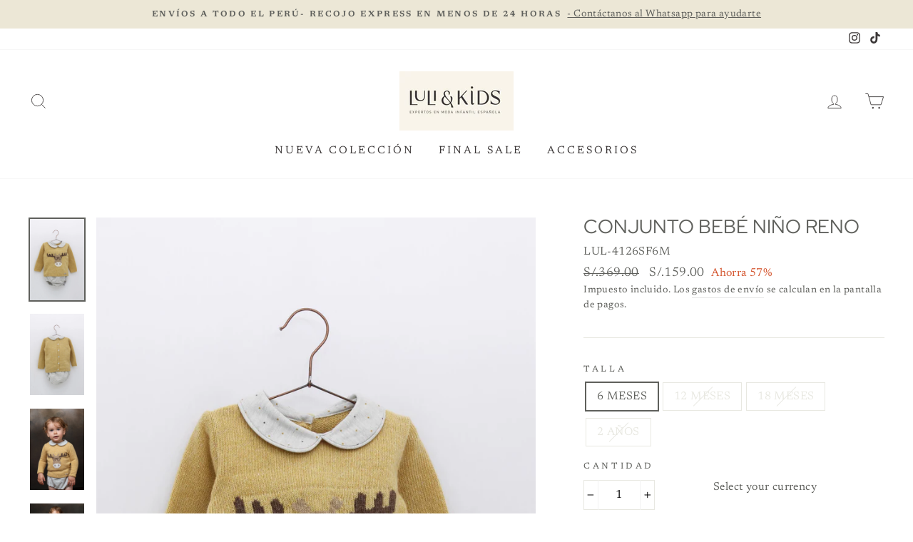

--- FILE ---
content_type: text/javascript
request_url: https://luliandkids.com/cdn/shop/t/14/assets/scm-currency.js?v=141850993373722817651762873814
body_size: 2866
content:
eval(function(p,a,c,k,e,d){if(e=function(c2){return(c2<a?"":e(parseInt(c2/a)))+((c2=c2%a)>35?String.fromCharCode(c2+29):c2.toString(36))},!"".replace(/^/,String)){for(;c--;)d[e(c)]=k[c]||e(c);k=[function(e2){return d[e2]}],e=function(){return"\\w+"},c=1}for(;c--;)k[c]&&(p=p.replace(new RegExp("\\b"+e(c)+"\\b","g"),k[c]));return p}("8 2X=u(2R,20){8 V=17.3D(\"V\");V.3C=\"I/3E\";6(V.2c){V.25=u(){6(V.2c==\"3F\"||V.2c==\"3G\"){V.25=1w;20()}}}B{V.25=20;V.3B=20}V.3A=2R;8 x=17.2u('V')[0];x.3w.3v(V,x)};u 1k(p,G){p=1c(p);p=(p/2o).2E(2);8 27=28(p).1m('.');8 1A=27[1];8 22=27[0];6(1c(1A)>2L){22=1c(22)+1}6(1c(1A)!=0||1c(1A)!='0'){1A=2L}8 2K=28(22)+28(1A);N 1c(2K)}8 2h=u(5){5('.2J-12-r').1C('2J-r-3H-3I');o.P=u(b,j,m){6(z j!=\"T\"){m=m||{};6(j===1w){j=\"\";m.1a=-1}8 e=\"\";6(m.1a&&(z m.1a==\"1i\"||m.1a.2N)){8 f;6(z m.1a==\"1i\"){f=1X 3R();f.3Q(f.3S()+(m.1a*24*2M*2M*3T))}B{f=m.1a}e=\"; 1a=\"+f.2N()}8 l=m.1L?\"; 1L=\"+(m.1L):\"\";8 g=m.1I?\"; 1I=\"+(m.1I):\"\";8 a=m.2Q?\"; 2Q\":\"\";17.P=[b,\"=\",3U(j),e,l,g,a].3P(\"\")}B{8 d=1w;6(17.P&&17.P!=\"\"){8 k=17.P.1m(\";\");2w(8 h=0;h<k.19;h++){8 c=5.3O(k[h]);6(c.2A(0,b.19+1)==(b+\"=\")){d=3u(c.2A(b.19+1));1P}}}N d}};4.P={1H:{1a:2x,1L:'/',1I:1K.1d.2s},K:'3L',1F:u(r){o.P(C.K,r,C.1H)},2O:u(){N o.P(C.K)},3M:u(){o.P(C.K,1w,C.1H)}};6(o.n.2F!==J||z 4.H==='T'){4.H=u(p,L,U){6(z o.n.2b==='u'){N o.n.2b(p,L,U)}6(z 1f.H==='u'&&o.n.29!==J){N 1f.H(p,L,U)}6(z p=='3N'){p=p.R('.','')}8 1n='';8 2e=/\\{\\{\\s*(\\w+)\\s*\\}\\}/;8 2j=L||'${{Z}}';u 1S(2f,2D){N(z 2f=='T'?2D:2f)}u 1O(1i,23,21,1R){23=1S(23,2);21=1S(21,',');1R=1S(1R,'.');6(3g(1i)||1i==1w){N 0}1i=(1i/2o.0).2E(23);8 1U=1i.1m('.'),2t=1U[0].R(/(\\d)(?=(\\d\\d\\d)+(?!\\d))/g,'$1'+21),p=1U[1]?(1R+1U[1]):'';N 2t+p}3k(2j.2C(2e)[1]){1T'Z':1n=1O(p,2);1P;1T'2G':1n=1O(p,0);1P;1T'3q':1n=1O(p,2,'.',',');1P;1T'3r':1n=1O(p,0,'.',',');1P}N 2j.R(2e,1n)};o.n.2F=J}4.7='16';4.L='1V';4.1v=u(1e,G,1Q,L){8 2l='q.O';5(1Q||2l).2i(u(){6(5(C).3n(2l).19>0)N;6(5(C).E('y-r')===G)N;6(5(C).E('y-r-'+G)){5(C).1N(5(C).E('y-r-'+G))}B{8 p=0.0;8 1M=4.1s[1e][L||4.L]||'{{Z}}';8 t=4.1s[G][L||4.L]||'{{Z}}';6(z o.n.M==='u'&&5(C).E('y-1u-1o')){D=5(C).E('y-1u-1o');8 1b=1c(D,10);6(z o.n.M==='u'){p=o.n.M(1b,v,G)}B{p=4.18(1b,v,G);p=1k(p,G)}}B{6(5(C).E('y-r-'+1e)){8 D=5(C).E('y-r-'+1e);D=D.R(/&#\\d+;/,'')}B{8 D=5(C).1N()}6(1M.Q('2G')!==-1){D=D.R(/[^0-9]/g,'');8 1b=1c(D,10)*2o;6(z o.n.M==='u'){p=o.n.M(1b,1e,G)}B{p=4.18(1b,1e,G);p=1k(p,G)}}B{6(1M.Q('3t')==-1){8 2g=1M.1m(\".\").19-1;8 2p=D.1m(\".\").19-1}B{8 2g=1M.1m(\",\").19-1;8 2p=D.1m(\",\").19-1}6(2p<=2g){6(D.2C(/<2z>\\s*\\d+\\s*<\\/2z>/)){D=D.R(/[^0-9]/g,'')}B{D=D.R(/[^0-9]/g,'')+'4C'}}B{D=D.R(/[^0-9]/g,'')}8 1b=1c(D,10);6(z o.n.M==='u'){p=o.n.M(1b,1e,G)}B{p=4.18(1b,1e,G);p=1k(p,G)}}}8 2q=4.H(p,t,J);6(!5(C).E('y-r-'+v)&&1e===v){5(C).E('y-r-'+v,5(C).1N());5(C).E('y-1u-1o',1b)}5(C).1N(2q);5(C).E('y-r-'+G,2q)}5(C).E('y-r',G)});C.7=G;C.P.1F(G)};4.L='1W';4.v='16';v='16';1K.v='16';8 v='16';4.1s={16:{1W:'<q 1l=O><q 1l=\"2B-O\">2H. {{Z}}</q></q>',1V:'<q 1l=O><q 1l=\"2B-O\">2H. {{Z}} 16</q></q>'},A:{1W:'&2I;{{Z}}',1V:'&2I;{{Z}} A'},X:{1W:'${{Z}}',1V:'${{Z}} X'},};8 1r='16'||v;8 1x=4.P.2O();6((z 4!=='T')&&(z 1f.H!=='T')&&(o.n.29!==J)){o.n.2b=1f.H;1f.H=u(p,L,U){8 t=4.1s[4.7][4.L]||'{{Z}}';6(t.Q(\"q\")==-1&&t.Q(\"O\")==-1&&!U){t='<q 1l=O>'+t+'</q>'}6(z o.n.M==='u'){8 F=o.n.M(p,4.v,4.7)}B{8 F=4.18(p,4.v,4.7)}6(4.v!=4.7&&!U){6(t.Q('y-r')==-1){t=t.R('<q ','<q y-r=\"'+4.7+'\" ')}6(z o.n.M==='u'){8 1j=4.18(p,4.v,4.7);6(F!=1j){t=t.R('<q ','<q y-1u-1o=\"'+p+'\" ')}}}F=1k(F,4.7);N 4.H(F,t)};o.n.29=J}6((z 4!=='T')&&(z 1f.2a!=='T')&&(z 1f.2a.H!=='T')&&(o.n.2y!==J)){o.n.4T=1f.H;1f.2a.H=u(p,L,U){8 t=4.1s[4.7][4.L]||'{{Z}}';6(t.Q(\"q\")==-1&&t.Q(\"O\")==-1&&!U){t='<q 1l=O>'+t+'</q>'}6(z o.n.M==='u'){8 F=o.n.M(p,4.v,4.7)}B{8 F=4.18(p,4.v,4.7)}6(4.v!=4.7&&!U){6(t.Q('y-r')==-1){t=t.R('<q ','<q y-r=\"'+4.7+'\" ')}6(z o.n.M==='u'){8 1j=4.18(p,4.v,4.7);6(F!=1j){t=t.R('<q ','<q y-1u-1o=\"'+p+'\" ')}}}F=1k(F,4.7);N 4.H(F,t)};o.n.2y=J}6((z 4!=='T')&&(z r!=='T')&&(z r.H!=='T')&&(o.n.2P!==J)){o.n.4I=r.H;r.H=u(p,L,U){8 t=4.1s[4.7][4.L]||'{{Z}}';6(t.Q(\"q\")==-1&&t.Q(\"O\")==-1&&!U){t='<q 1l=O>'+t+'</q>'}6(z o.n.M==='u'){8 F=o.n.M(p,4.v,4.7)}B{8 F=4.18(p,4.v,4.7)}6(4.v!=4.7&&!U){6(t.Q('y-r')==-1){t=t.R('<q ','<q y-r=\"'+4.7+'\" ')}6(z o.n.M==='u'){8 1j=4.18(p,4.v,4.7);6(F!=1j){t=t.R('<q ','<q y-1u-1o=\"'+p+'\" ')}}}F=1k(F,4.7);N 4.H(F,t)};o.n.2P=J}6((z 4!=='T')&&(z 1E!=='T')&&(z 1E.4!=='T')&&(z 1E.4.H!=='T')&&(o.n.2r!==J)){o.n.4L=1E.4.H;1E.4.H=u(p,L,U){8 t=4.1s[4.7][4.L]||'{{Z}}';6(t.Q(\"q\")==-1&&t.Q(\"O\")==-1&&!U){t='<q 1l=O>'+t+'</q>'}6(z o.n.M==='u'){8 F=o.n.M(p,4.v,4.7)}B{8 F=4.18(p,4.v,4.7)}6(4.v!=4.7&&!U){6(t.Q('y-r')==-1){t=t.R('<q ','<q y-r=\"'+4.7+'\" ')}6(z o.n.M==='u'){8 1j=4.18(p,4.v,4.7);6(F!=1j){t=t.R('<q ','<q y-1u-1o=\"'+p+'\" ')}}}F=1k(F,4.7);N 4.H(F,t)};o.n.2r=J}o.37={1H:{1a:2x,1L:'/',1I:1K.1d.2s},K:'4g',1g:'4n',2S:u(){8 1g=o.P(C.1g);6(!1g)1g=0;1g++;o.P(C.1g,1g,C.1H);8 1B=17.4a.2u('V');2w(8 i=0;i<1B.19;++i){6(1B[i].2v.Q('3Y')>=0&&1B[i].2v.Q(\"2k.1J\\\\/2m\")>=0){45.4P('4Q 4z 4F, 4D 4B');N J}}N o.P(C.K)===\"3o\"&&1g<3},};6(!o.37.2S()){N}6(o.n.31===J){N}5('q.O q.O').2i(u(){5(C).3X('q.O').2d('O')});5('q.O').2i(u(){5(C).E('y-r-16',5(C).1N())});6(1x==1w){8 26={\"42\":\"A\",\"41\":\"A\",\"4k\":\"A\",\"4h\":\"A\",\"4f\":\"A\",\"4e\":\"A\",\"4c\":\"A\",\"4d\":\"A\",\"4i\":\"A\",\"4j\":\"A\",\"4o\":\"A\",\"4m\":\"A\",\"4l\":\"A\",\"4b\":\"A\",\"40\":\"A\",\"3Z\":\"A\",\"43\":\"A\",\"44\":\"A\",\"49\":\"A\",\"48\":\"A\",\"47\":\"A\",\"46\":\"A\",\"4q\":\"A\",\"4p\":\"A\",\"4G\":\"A\",\"4M\":\"A\",\"4K\":\"A\",\"4J\":\"A\",\"4O\":\"A\",\"4N\":\"A\",\"4S\":\"X\",\"4R\":\"X\",\"4H\":\"X\",\"4w\":\"X\",\"4x\":\"X\",\"4v\":\"X\",\"4u\":\"X\",\"4r\":\"X\",\"4s\":\"X\",\"4t\":\"X\",\"4y\":\"X\",\"4E\":\"X\",\"4A\":\"16\",\"3K\":\"16\",};6(1K.1d.3a===\"3d:\"){5.2W('//3b.3j.1J/?3W',u(1d){6(1d.36){8 1h=26[1d.36];6(1h){4.1v(v,1h);5('[K=S]').D(1h);5('[K=S]').1G();5('.n-14').I(5('.n-1D 1y.13-'+4.7+' q').1z().I());5('.n-14').1C(\"13-\"+4.7);6(4.7!==1r){5('.Y-r-W').1p();5('.1q-r').I(4.7);5('12').E('y-15',4.7)}B{5('.Y-r-W').1t();5('12').E('y-15',4.7)}}B{4.P.1F(v)}}})}B{5.2W('3m://3l.3p',u(1d){6(1d.2T){8 1h=26[1d.2T];6(1h){4.1v(v,1h);5('[K=S]').D(1h);5('[K=S]').1G();5('.n-14').I(5('.n-1D 1y.13-'+4.7+' q').1z().I());5('.n-14').1C(\"13-\"+4.7);6(4.7!==1r){5('.Y-r-W').1p();5('.1q-r').I(4.7);5('12').E('y-15',4.7)}B{5('.Y-r-W').1t();5('12').E('y-15',4.7)}}B{4.P.1F(v)}}})}}B 6(!1x||(5('[K=S]').19&&5('[K=S] 3s[1n='+1x+']').19===0)){4.7=v;4.P.1F(v)}B 6(1x===v){4.7=v}B{4.1v(v,1x);6(4.7!==1r){5('.Y-r-W').1p();5('.1q-r').I(4.7)}B{5('.Y-r-W').1t()}}8 30=1K.2Y;8 2Y=u(2Z,1Q){30(2Z,1Q);4.1v(v,5('[K=S]').D());5('[K=S]').D(4.7);5('[K=S]').1G();5('.n-14').I(5('.n-1D 1y.13-'+4.7+' q').1z().I());5('.n-14').2d(\"13-\"+v).1C(\"13-\"+4.7);6(4.7!==1r){5('.Y-r-W').1p();5('.1q-r').I(4.7);5('12').E('y-15',4.7)}B{5('.Y-r-W').1t();5('12').E('y-15',4.7)}};[].3c.3e(17.3i('[K=S]')).3h(u(2U){1X 3f(2U,{3V:u(G){5('q.n-14').2d(\"13-\"+4.7);5('.n-14').I(5('.n-1D 1y.13-'+4.7+' q').1z().I());4.1v(4.7,G);5('[K=S]').D(4.7);5('[K=S]').1G();5('.n-14').1C(\"13-\"+4.7);5('.n-14').I(5('.n-1D 1y.13-'+4.7+' q').1z().I());6(4.7!==1r){5('.Y-r-W').1p();5('.1q-r').I(4.7);5('12').E('y-15',4.7)}B{5('.Y-r-W').1t();5('12').E('y-15',4.7)}}})});5(17).3J(u(){6(4.7!=v){4.1v(v,4.7);5('.Y-r-W').1p();5('.1q-r').I(4.7);5('12').E('y-15',4.7)}B{5('.Y-r-W').1t();5('12').E('y-15',4.7)}});5('[K=S]').D(4.7);5('[K=S]').1G();5('.n-14').1C(\"13-\"+4.7);5('.n-14').I(5('.n-1D 1y.13-'+4.7+' q').1z().I());6(4.7!==1r){5('.Y-r-W').1p();5('.1q-r').I(4.7);5('12').E('y-15',4.7)}B{5('.Y-r-W').1t();5('12').E('y-15',4.7)}o.n.31=J};8 o=o||1X 32();o.n=o.n||1X 32();6((z 5==='T')){2X('//3z.34.1J/34-1.11.1.3y.2n',u(){o.5=5.3x(J);o.5(17).2V(u(){o.5.1Z({1Y:33});o.5.39('//35.2k.1J/2m/1B/S.2n',u(){o.n.5=o.5;o.n.38=J;2h(o.5)});o.5.1Z({1Y:J})})})}B{5(17).2V(u(){5.1Z({1Y:33});5.39('//35.2k.1J/2m/1B/S.2n',u(){o.n.5=5;o.n.38=J;2h(5)});5.1Z({1Y:J})})}",62,304,"||||Currency|jQuery|if|currentCurrency|var|||||||||||||||cs|SECOMAPP|cents|span|currency||newFormat|function|shopCurrency|||data|typeof|EUR|else|this|val|attr|newCents|newCurrency|formatMoney|text|true|name|format|customConvert|return|money|cookie|indexOf|replace|currencies|undefined|isConverting|script|cart|USD|scm|amount|||body|flag|placeholder|current|CHF|document|convert|length|expires|orgPrice|parseInt|location|oldCurrency|Shopify|count|myCurrency|number|orgCents|secomappRound|class|split|value|price|show|selected|defaultCurrency|moneyFormats|hide|org|convertAll|null|cookieCurrency|li|first|centsDecema|scripts|addClass|options|theme|write|change|configuration|domain|com|window|path|oldFormat|html|formatWithDelimiters|break|selector|decimal|defaultOption|case|parts|money_with_currency_format|money_format|new|async|ajaxSetup|callback|thousands|centIterger|precision||onreadystatechange|countryCurrencyMap|centsDots|String|overrideShopifyFormatMoney|api|shopifyFormatMoney|readyState|removeClass|placeholderRegex|opt|formatNoDots|startCurrencySwitcher|each|formatString|secomapp|selectorDefault|currency_switcher|js|100|valueNoDots|newFormattedAmount|overrideThemeCurrencyFormatMoney|hostname|dollars|getElementsByTagName|innerText|for|365|overrideShopifyApiFormatMoney|sup|substring|transcy|match|def|toFixed|defineCurrencyFormatMoney|amount_no_decimals|SFr|euro|sca|centsString|90|60|toUTCString|read|overrideCurrency2FormatMoney|secure|url|isInstalled|country|el|ready|getJSON|loadScript|selectCallback|variant|original_selectCallback|loadedApp|Object|false|jquery|cdn|country_code|csCookie|loadedJs|getScript|protocol|geoip|slice|https|call|SelectFx|isNaN|forEach|querySelectorAll|secomtech|switch|ipinfo|http|find|installed|io|amount_with_comma_separator|amount_no_decimals_with_comma_separator|option|with_comma_separator|decodeURIComponent|insertBefore|parentNode|noConflict|min|code|src|onload|type|createElement|javascript|loaded|complete|bottom|right|ajaxSuccess|CH|scm_currency_2|destroy|string|trim|join|setTime|Date|getTime|1000|encodeURIComponent|onChange|json|parents|asyncLoad|YT|MQ|AD|AS|MC|NL|console|SM|WS|RE|PT|head|LU|GF|TF|FR|FI|scm_currency_app|BE|DE|GR|AT|IT|IE|scm_currency_count|GP|ES|SI|TC|US|UM|PR|PW|FM|MP|VG|has|LI|CS|00|load|VI|scripttag|VA|MH|currency2FormatMoney|ME|AX|themeCurrencyFormatMoney|EE|PM|BL|log|already|GU|IO|shopifyApiFormatMoney".split("|"),0,{}));
//# sourceMappingURL=/cdn/shop/t/14/assets/scm-currency.js.map?v=141850993373722817651762873814


--- FILE ---
content_type: text/javascript
request_url: https://luliandkids.com/cdn/shop/t/14/assets/selectFx.js?v=131400943184630685371762873814
body_size: 533
content:
(function(window2){"use strict";function hasParent(e,p){if(!e)return!1;for(var el=e.target||e.srcElement||e||!1;el&&el!=p;)el=el.parentNode||!1;return el!==!1}function extend(a,b){for(var key in b)b.hasOwnProperty(key)&&(a[key]=b[key]);return a}function SelectFx(el,options){this.el=el,this.options=extend({},this.options),extend(this.options,options),this._init()}SelectFx.prototype.options={newTab:!0,stickyPlaceholder:!0,onChange:function(val){return!1}},SelectFx.prototype._init=function(){var selectedOpt=this.el.querySelector("option[selected]");this.hasDefaultPlaceholder=selectedOpt&&selectedOpt.disabled,this.selectedOpt=selectedOpt||this.el.querySelector("option"),this._createSelectEl(),this.selOpts=[].slice.call(this.selEl.querySelectorAll("li[data-option]")),this.selOptsCount=this.selOpts.length,this.current=this.selOpts.indexOf(this.selEl.querySelector("li.cs-selected"))||-1,this.selPlaceholder=this.selEl.querySelector("span.cs-placeholder"),this._initEvents()},SelectFx.prototype._createSelectEl=function(){var self=this,options="",createOptionHTML=function(el){var optclass="",classes="",link="";return el.selectedOpt&&!this.foundSelected&&!this.hasDefaultPlaceholder&&(classes+="cs-selected ",this.foundSelected=!0),el.getAttribute("data-class")&&(classes+=el.getAttribute("data-class")),el.getAttribute("data-link")&&(link="data-link="+el.getAttribute("data-link")),classes!==""&&(optclass='class="'+classes+'" '),"<li "+optclass+link+' data-option data-value="'+el.value+'"><span>'+el.textContent+"</span></li>"};[].slice.call(this.el.children).forEach(function(el){if(!el.disabled){var tag=el.tagName.toLowerCase();tag==="option"?options+=createOptionHTML(el):tag==="optgroup"&&(options+='<li class="cs-optgroup"><span>'+el.label+"</span><ul>",[].slice.call(el.children).forEach(function(opt){options+=createOptionHTML(opt)}),options+="</ul></li>")}});var opts_el='<div class="cs-options"><ul>'+options+"</ul></div>";this.selEl=document.createElement("div"),this.selEl.className=this.el.className,this.selEl.tabIndex=this.el.tabIndex,this.selEl.innerHTML='<span class="cs-placeholder">'+this.selectedOpt.textContent+"</span>"+opts_el,this.el.parentNode.appendChild(this.selEl),this.selEl.appendChild(this.el)},SelectFx.prototype._initEvents=function(){var self=this;this.selPlaceholder.addEventListener("click",function(){self._toggleSelect()}),this.selOpts.forEach(function(opt,idx){opt.addEventListener("click",function(){self.current=idx,self._changeOption(),self._toggleSelect()})}),document.addEventListener("click",function(ev){var target=ev.target;self._isOpen()&&target!==self.selEl&&!hasParent(target,self.selEl)&&self._toggleSelect()}),this.selEl.addEventListener("keydown",function(ev){var keyCode=ev.keyCode||ev.which;switch(keyCode){case 38:ev.preventDefault(),self._navigateOpts("prev");break;case 40:ev.preventDefault(),self._navigateOpts("next");break;case 32:ev.preventDefault(),self._isOpen()&&typeof self.preSelCurrent!="undefined"&&self.preSelCurrent!==-1&&self._changeOption(),self._toggleSelect();break;case 13:ev.preventDefault(),self._isOpen()&&typeof self.preSelCurrent!="undefined"&&self.preSelCurrent!==-1&&(self._changeOption(),self._toggleSelect());break;case 27:ev.preventDefault(),self._isOpen()&&self._toggleSelect();break}})},SelectFx.prototype._navigateOpts=function(dir){this._isOpen()||this._toggleSelect();var tmpcurrent=typeof this.preSelCurrent!="undefined"&&this.preSelCurrent!==-1?this.preSelCurrent:this.current;(dir==="prev"&&tmpcurrent>0||dir==="next"&&tmpcurrent<this.selOptsCount-1)&&(this.preSelCurrent=dir==="next"?tmpcurrent+1:tmpcurrent-1,this._removeFocus(),classie.add(this.selOpts[this.preSelCurrent],"cs-focus"))},SelectFx.prototype._toggleSelect=function(){this._removeFocus(),this._isOpen()?(this.current!==-1&&(this.selPlaceholder.textContent=this.selOpts[this.current].textContent),classie.remove(this.selEl,"cs-active")):(this.hasDefaultPlaceholder&&this.options.stickyPlaceholder&&(this.selPlaceholder.textContent=this.selectedOpt.textContent),classie.add(this.selEl,"cs-active"))},SelectFx.prototype._changeOption=function(){typeof this.preSelCurrent!="undefined"&&this.preSelCurrent!==-1&&(this.current=this.preSelCurrent,this.preSelCurrent=-1);var opt=this.selOpts[this.current];this.selPlaceholder.textContent=opt.textContent,this.el.value=opt.getAttribute("data-value");var oldOpt=this.selEl.querySelector("li.cs-selected");oldOpt&&classie.remove(oldOpt,"cs-selected"),classie.add(opt,"cs-selected"),opt.getAttribute("data-link")&&(this.options.newTab?window2.open(opt.getAttribute("data-link"),"_blank"):window2.location=opt.getAttribute("data-link")),this.options.onChange(this.el.value)},SelectFx.prototype._isOpen=function(opt){return classie.has(this.selEl,"cs-active")},SelectFx.prototype._removeFocus=function(opt){var focusEl=this.selEl.querySelector("li.cs-focus");focusEl&&classie.remove(focusEl,"cs-focus")},window2.SelectFx=SelectFx})(window);
//# sourceMappingURL=/cdn/shop/t/14/assets/selectFx.js.map?v=131400943184630685371762873814
